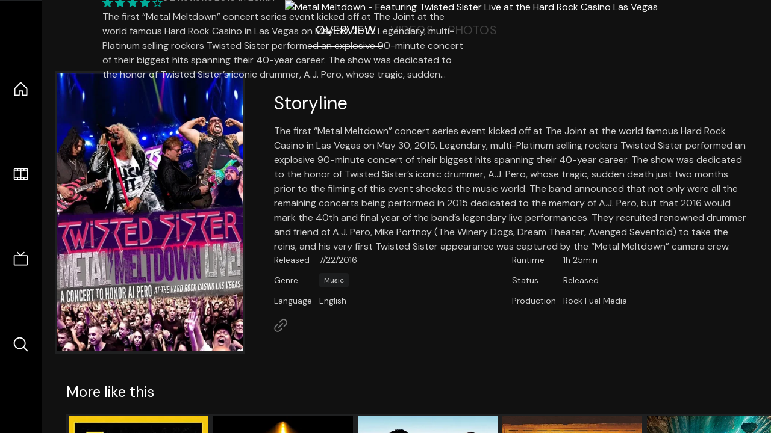

--- FILE ---
content_type: text/html;charset=utf-8
request_url: https://nuxt-movies.vercel.app/movie/412551
body_size: 16282
content:
<!DOCTYPE html><html  lang="en" data-capo=""><head><meta charset="utf-8">
<meta name="viewport" content="width=device-width, initial-scale=1">
<title>Metal Meltdown - Featuring Twisted Sister Live at the Hard Rock Casino Las Vegas · Nuxt Movies</title>
<link rel="stylesheet" href="/_nuxt/entry.DDYGQnBS.css" crossorigin>
<link rel="stylesheet" href="/_nuxt/Base.DDl6vxtR.css" crossorigin>
<link rel="stylesheet" href="/_nuxt/TheFooter.DSjxkPen.css" crossorigin>
<link rel="modulepreload" as="script" crossorigin href="/_nuxt/DFfBDzz8.js">
<link rel="modulepreload" as="script" crossorigin href="/_nuxt/wHmGi5hF.js">
<link rel="modulepreload" as="script" crossorigin href="/_nuxt/uLHvflS5.js">
<link rel="modulepreload" as="script" crossorigin href="/_nuxt/ClyUp67_.js">
<link rel="modulepreload" as="script" crossorigin href="/_nuxt/CYviWHQ5.js">
<link rel="modulepreload" as="script" crossorigin href="/_nuxt/BVNlbdLW.js">
<link rel="prefetch" as="script" crossorigin href="/_nuxt/C17z7VQ0.js">
<meta name="twitter:card" content="summary_large_image">
<meta name="twitter:site" content="@nuxt_js">
<meta name="twitter:creator" content="@nuxt_js">
<link rel="icon" type="image/webp" href="/movies.webp">
<meta name="description" content="The first “Metal Meltdown” concert series event kicked off at The Joint at the world famous Hard Rock Casino in Las Vegas on May 30, 2015. Legendary, multi-Platinum selling rockers Twisted Sister performed an explosive 90-minute concert of their biggest hits spanning their 40-year career. The show was dedicated to the honor of Twisted Sister’s iconic drummer, A.J. Pero, whose tragic, sudden death just two months prior to the filming of this event shocked the music world. The band announced that not only were all the remaining concerts being performed in 2015 dedicated to the memory of A.J. Pero, but that 2016 would mark the 40th and final year of the band’s legendary live performances. They recruited renowned drummer and friend of A.J. Pero, Mike Portnoy (The Winery Dogs, Dream Theater, Avenged Sevenfold) to take the reins, and his very first Twisted Sister appearance was captured by the “Metal Meltdown” camera crew.">
<meta property="og:image" content="https://movies-proxy.vercel.app/ipx/s_1200x630/tmdb/dltwdK2B8ojLlRzSJpJCXSAwuIQ.jpg">
<script type="module" src="/_nuxt/DFfBDzz8.js" crossorigin></script></head><body><div id="__nuxt"><!--[--><div class="nuxt-loading-indicator" style="position:fixed;top:0;right:0;left:0;pointer-events:none;width:auto;height:3px;opacity:0;background:repeating-linear-gradient(to right,#00dc82 0%,#34cdfe 50%,#0047e1 100%);background-size:Infinity% auto;transform:scaleX(0%);transform-origin:left;transition:transform 0.1s, height 0.4s, opacity 0.4s;z-index:999999;"></div><div h-full w-full font-sans grid="~ lt-lg:rows-[1fr_max-content] lg:cols-[max-content_1fr]" of-hidden view-transition-app transition duration-0><div id="app-scroller" of-x-hidden of-y-auto relative><div><div relative class="aspect-ratio-3/2 lg:aspect-ratio-25/9" bg-black><div absolute top-0 right-0 lt-lg="left-0" lg="bottom-0 left-1/3"><img onerror="this.setAttribute(&#39;data-error&#39;, 1)" width="1220" height="659" alt="Metal Meltdown - Featuring Twisted Sister Live at the Hard Rock Casino Las Vegas" data-nuxt-img srcset="https://movies-proxy.vercel.app/ipx/f_webp&amp;s_1220x659/tmdbnull 1x, https://movies-proxy.vercel.app/ipx/f_webp&amp;s_2440x1318/tmdbnull 2x" h-full w-full object-cover src="https://movies-proxy.vercel.app/ipx/f_webp&amp;s_1220x659/tmdbnull"></div><div absolute bottom-0 left-0 top-0 px-10 flex="~ col" justify-center lt-lg="bg-gradient-to-t right-0 p10" lg="px25 w-2/3 bg-gradient-to-r" from-black via-black to-transparent><template><div style="display:none;"><h1 mt-2 text-4xl lg:text-5xl line-clamp-2>Metal Meltdown - Featuring Twisted Sister Live at the Hard Rock Casino Las Vegas</h1><div flex="~ row wrap" gap2 items-center mt4><div relative aspect="11/2" filter-hue-rotate-320deg w-25><img src="/stars.webp" absolute inset-0 aria-hidden="true"><img src="/stars-filled.webp" absolute inset-0 aria-hidden="true" style="clip-path:inset(0 20% 0 0);"></div><div class="op50 hidden md:block">8</div><span class="op50 hidden md:block">·</span><div class="op50 hidden md:block">2 Reviews</div><span op50>·</span><div op50>2016</div><span op50>·</span><div op50>1h 25min</div></div><p class="mt-2 op80 leading-relaxed of-hidden line-clamp-3 md:line-clamp-5 text-xs md:text-base">The first “Metal Meltdown” concert series event kicked off at The Joint at the world famous Hard Rock Casino in Las Vegas on May 30, 2015. Legendary, multi-Platinum selling rockers Twisted Sister performed an explosive 90-minute concert of their biggest hits spanning their 40-year career. The show was dedicated to the honor of Twisted Sister’s iconic drummer, A.J. Pero, whose tragic, sudden death just two months prior to the filming of this event shocked the music world. The band announced that not only were all the remaining concerts being performed in 2015 dedicated to the memory of A.J. Pero, but that 2016 would mark the 40th and final year of the band’s legendary live performances. They recruited renowned drummer and friend of A.J. Pero, Mike Portnoy (The Winery Dogs, Dream Theater, Avenged Sevenfold) to take the reins, and his very first Twisted Sister appearance was captured by the “Metal Meltdown” camera crew.</p><!----></div></template></div><!----></div><!--[--><div flex items-center justify-center gap8 py6><button n-tab class="n-tab-active">Overview</button><button n-tab class="">Videos</button><button n-tab class="">Photos</button></div><!--[--><div p4 grid="~ cols-[max-content_1fr]" gap-8 items-center ma max-w-300><img onerror="this.setAttribute(&#39;data-error&#39;, 1)" width="400" height="600" alt="Metal Meltdown - Featuring Twisted Sister Live at the Hard Rock Casino Las Vegas" data-nuxt-img srcset="https://movies-proxy.vercel.app/ipx/f_webp&amp;s_400x600/tmdb/dltwdK2B8ojLlRzSJpJCXSAwuIQ.jpg 1x, https://movies-proxy.vercel.app/ipx/f_webp&amp;s_800x1200/tmdb/dltwdK2B8ojLlRzSJpJCXSAwuIQ.jpg 2x" block border="4 gray4/10" w-79 lt-md:hidden transition duration-400 object-cover aspect="10/16" style="view-transition-name:item-412551;" src="https://movies-proxy.vercel.app/ipx/f_webp&amp;s_400x600/tmdb/dltwdK2B8ojLlRzSJpJCXSAwuIQ.jpg"><div lt-md:w="[calc(100vw-2rem)]" flex="~ col" md:p4 gap6><div><h2 text-3xl mb4>Storyline</h2><div op80>The first “Metal Meltdown” concert series event kicked off at The Joint at the world famous Hard Rock Casino in Las Vegas on May 30, 2015. Legendary, multi-Platinum selling rockers Twisted Sister performed an explosive 90-minute concert of their biggest hits spanning their 40-year career. The show was dedicated to the honor of Twisted Sister’s iconic drummer, A.J. Pero, whose tragic, sudden death just two months prior to the filming of this event shocked the music world. The band announced that not only were all the remaining concerts being performed in 2015 dedicated to the memory of A.J. Pero, but that 2016 would mark the 40th and final year of the band’s legendary live performances. They recruited renowned drummer and friend of A.J. Pero, Mike Portnoy (The Winery Dogs, Dream Theater, Avenged Sevenfold) to take the reins, and his very first Twisted Sister appearance was captured by the “Metal Meltdown” camera crew.</div></div><div text-sm op80><ul grid="~ cols-[max-content_1fr] lg:cols-[max-content_1fr_max-content_1fr] gap3" items-center><!--[--><div>Released</div><div>7/22/2016</div><!--]--><!--[--><div>Runtime</div><div>1h 25min</div><!--]--><!----><!----><!----><!--[--><div>Genre</div><div flex="~ row wrap gap1"><!--[--><a href="/genre/10402/movie" class="" bg="gray/10 hover:gray/20" p="x2 y1" rounded text-xs>Music</a><!--]--></div><!--]--><!--[--><div>Status</div><div>Released</div><!--]--><!--[--><div>Language</div><div>English</div><!--]--><!--[--><div>Production</div><div>Rock Fuel Media</div><!--]--></ul></div><div><div flex="~ row gap5" items-center text-lg mt-5><!----><!----><!----><!----><!----><!----><!----><a href="http://www.twistedsister.com/metal-meltdown-2/" aria-label="Link to Homepage" rel="noopener" scale-120 n-link><div i-ph-link-simple></div></a><!--[--><!--]--></div></div></div></div><!----><!--]--><!----><!----><!--]--><!--[--><div flex py3 px10 items-center mt5><div text-2xl><!--[-->More like this<!--]--></div><div flex-auto></div><!--[--><!--]--></div><div relative><div overflow-y-auto><div flex gap-2 w-max p-2 px-10><!--[--><!--[--><a href="/movie/1165231" class="" pb2 flex-1 w-40 md:w-60><div block bg-gray4:10 p1 class="aspect-10/16" transition duration-400 hover="scale-105 z10"><img onerror="this.setAttribute(&#39;data-error&#39;, 1)" width="400" height="600" alt="Pluto: Rediscovered" data-nuxt-img srcset="https://movies-proxy.vercel.app/ipx/f_webp&amp;s_400x600/tmdb/8FTuMdQ6RrpsFtGZFLJLxE283pD.jpg 1x, https://movies-proxy.vercel.app/ipx/f_webp&amp;s_800x1200/tmdb/8FTuMdQ6RrpsFtGZFLJLxE283pD.jpg 2x" w-full h-full object-cover style="view-transition-name:item-1165231;" src="https://movies-proxy.vercel.app/ipx/f_webp&amp;s_400x600/tmdb/8FTuMdQ6RrpsFtGZFLJLxE283pD.jpg"></div><div mt-2>Pluto: Rediscovered</div><div flex text-sm gap-2 items-center><div relative aspect="11/2" filter-hue-rotate-320deg w-20><img src="/stars.webp" absolute inset-0 aria-hidden="true"><img src="/stars-filled.webp" absolute inset-0 aria-hidden="true" style="clip-path:inset(0 20% 0 0);"></div><div op60>8</div></div></a><a href="/movie/39081" class="" pb2 flex-1 w-40 md:w-60><div block bg-gray4:10 p1 class="aspect-10/16" transition duration-400 hover="scale-105 z10"><img onerror="this.setAttribute(&#39;data-error&#39;, 1)" width="400" height="600" alt="U2: 360° at the Rose Bowl" data-nuxt-img srcset="https://movies-proxy.vercel.app/ipx/f_webp&amp;s_400x600/tmdb/zWVj1LYqSKY4ShkzTb42sUyHlgH.jpg 1x, https://movies-proxy.vercel.app/ipx/f_webp&amp;s_800x1200/tmdb/zWVj1LYqSKY4ShkzTb42sUyHlgH.jpg 2x" w-full h-full object-cover style="view-transition-name:item-39081;" src="https://movies-proxy.vercel.app/ipx/f_webp&amp;s_400x600/tmdb/zWVj1LYqSKY4ShkzTb42sUyHlgH.jpg"></div><div mt-2>U2: 360° at the Rose Bowl</div><div flex text-sm gap-2 items-center><div relative aspect="11/2" filter-hue-rotate-320deg w-20><img src="/stars.webp" absolute inset-0 aria-hidden="true"><img src="/stars-filled.webp" absolute inset-0 aria-hidden="true" style="clip-path:inset(0 23% 0 0);"></div><div op60>7.7</div></div></a><a href="/movie/11982" class="" pb2 flex-1 w-40 md:w-60><div block bg-gray4:10 p1 class="aspect-10/16" transition duration-400 hover="scale-105 z10"><img onerror="this.setAttribute(&#39;data-error&#39;, 1)" width="400" height="600" alt="Look Who&#39;s Talking Now!" data-nuxt-img srcset="https://movies-proxy.vercel.app/ipx/f_webp&amp;s_400x600/tmdb/73JahFiizkMVsrrslXInmNK54nC.jpg 1x, https://movies-proxy.vercel.app/ipx/f_webp&amp;s_800x1200/tmdb/73JahFiizkMVsrrslXInmNK54nC.jpg 2x" w-full h-full object-cover style="view-transition-name:item-11982;" src="https://movies-proxy.vercel.app/ipx/f_webp&amp;s_400x600/tmdb/73JahFiizkMVsrrslXInmNK54nC.jpg"></div><div mt-2>Look Who&#39;s Talking Now!</div><div flex text-sm gap-2 items-center><div relative aspect="11/2" filter-hue-rotate-320deg w-20><img src="/stars.webp" absolute inset-0 aria-hidden="true"><img src="/stars-filled.webp" absolute inset-0 aria-hidden="true" style="clip-path:inset(0 46.63% 0 0);"></div><div op60>5.3</div></div></a><a href="/movie/26736" class="" pb2 flex-1 w-40 md:w-60><div block bg-gray4:10 p1 class="aspect-10/16" transition duration-400 hover="scale-105 z10"><img onerror="this.setAttribute(&#39;data-error&#39;, 1)" width="400" height="600" alt="Wizards of Waverly Place: The Movie" data-nuxt-img srcset="https://movies-proxy.vercel.app/ipx/f_webp&amp;s_400x600/tmdb/vrjLcGBLurVem5lXN8237qz4tyE.jpg 1x, https://movies-proxy.vercel.app/ipx/f_webp&amp;s_800x1200/tmdb/vrjLcGBLurVem5lXN8237qz4tyE.jpg 2x" w-full h-full object-cover style="view-transition-name:item-26736;" src="https://movies-proxy.vercel.app/ipx/f_webp&amp;s_400x600/tmdb/vrjLcGBLurVem5lXN8237qz4tyE.jpg"></div><div mt-2>Wizards of Waverly Place: The Movie</div><div flex text-sm gap-2 items-center><div relative aspect="11/2" filter-hue-rotate-320deg w-20><img src="/stars.webp" absolute inset-0 aria-hidden="true"><img src="/stars-filled.webp" absolute inset-0 aria-hidden="true" style="clip-path:inset(0 29.000000000000004% 0 0);"></div><div op60>7.1</div></div></a><a href="/movie/88751" class="" pb2 flex-1 w-40 md:w-60><div block bg-gray4:10 p1 class="aspect-10/16" transition duration-400 hover="scale-105 z10"><img onerror="this.setAttribute(&#39;data-error&#39;, 1)" width="400" height="600" alt="Journey to the Center of the Earth" data-nuxt-img srcset="https://movies-proxy.vercel.app/ipx/f_webp&amp;s_400x600/tmdb/kL55wY0s2H9JdwfjoWIp9plvYnl.jpg 1x, https://movies-proxy.vercel.app/ipx/f_webp&amp;s_800x1200/tmdb/kL55wY0s2H9JdwfjoWIp9plvYnl.jpg 2x" w-full h-full object-cover style="view-transition-name:item-88751;" src="https://movies-proxy.vercel.app/ipx/f_webp&amp;s_400x600/tmdb/kL55wY0s2H9JdwfjoWIp9plvYnl.jpg"></div><div mt-2>Journey to the Center of the Earth</div><div flex text-sm gap-2 items-center><div relative aspect="11/2" filter-hue-rotate-320deg w-20><img src="/stars.webp" absolute inset-0 aria-hidden="true"><img src="/stars-filled.webp" absolute inset-0 aria-hidden="true" style="clip-path:inset(0 39.269999999999996% 0 0);"></div><div op60>6.1</div></div></a><a href="/movie/939243" class="" pb2 flex-1 w-40 md:w-60><div block bg-gray4:10 p1 class="aspect-10/16" transition duration-400 hover="scale-105 z10"><img onerror="this.setAttribute(&#39;data-error&#39;, 1)" width="400" height="600" alt="Sonic the Hedgehog 3" data-nuxt-img srcset="https://movies-proxy.vercel.app/ipx/f_webp&amp;s_400x600/tmdb/d8Ryb8AunYAuycVKDp5HpdWPKgC.jpg 1x, https://movies-proxy.vercel.app/ipx/f_webp&amp;s_800x1200/tmdb/d8Ryb8AunYAuycVKDp5HpdWPKgC.jpg 2x" w-full h-full object-cover style="view-transition-name:item-939243;" src="https://movies-proxy.vercel.app/ipx/f_webp&amp;s_400x600/tmdb/d8Ryb8AunYAuycVKDp5HpdWPKgC.jpg"></div><div mt-2>Sonic the Hedgehog 3</div><div flex text-sm gap-2 items-center><div relative aspect="11/2" filter-hue-rotate-320deg w-20><img src="/stars.webp" absolute inset-0 aria-hidden="true"><img src="/stars-filled.webp" absolute inset-0 aria-hidden="true" style="clip-path:inset(0 23% 0 0);"></div><div op60>7.7</div></div></a><a href="/movie/11913" class="" pb2 flex-1 w-40 md:w-60><div block bg-gray4:10 p1 class="aspect-10/16" transition duration-400 hover="scale-105 z10"><img onerror="this.setAttribute(&#39;data-error&#39;, 1)" width="400" height="600" alt="The Gendarme Takes Off" data-nuxt-img srcset="https://movies-proxy.vercel.app/ipx/f_webp&amp;s_400x600/tmdb/wijjeCAs4DLFK1UHGmTY0mlYILg.jpg 1x, https://movies-proxy.vercel.app/ipx/f_webp&amp;s_800x1200/tmdb/wijjeCAs4DLFK1UHGmTY0mlYILg.jpg 2x" w-full h-full object-cover style="view-transition-name:item-11913;" src="https://movies-proxy.vercel.app/ipx/f_webp&amp;s_400x600/tmdb/wijjeCAs4DLFK1UHGmTY0mlYILg.jpg"></div><div mt-2>The Gendarme Takes Off</div><div flex text-sm gap-2 items-center><div relative aspect="11/2" filter-hue-rotate-320deg w-20><img src="/stars.webp" absolute inset-0 aria-hidden="true"><img src="/stars-filled.webp" absolute inset-0 aria-hidden="true" style="clip-path:inset(0 36.5% 0 0);"></div><div op60>6.4</div></div></a><a href="/movie/408" class="" pb2 flex-1 w-40 md:w-60><div block bg-gray4:10 p1 class="aspect-10/16" transition duration-400 hover="scale-105 z10"><img onerror="this.setAttribute(&#39;data-error&#39;, 1)" width="400" height="600" alt="Snow White and the Seven Dwarfs" data-nuxt-img srcset="https://movies-proxy.vercel.app/ipx/f_webp&amp;s_400x600/tmdb/3VAHfuNb6Z7UiW12iYKANSPBl8m.jpg 1x, https://movies-proxy.vercel.app/ipx/f_webp&amp;s_800x1200/tmdb/3VAHfuNb6Z7UiW12iYKANSPBl8m.jpg 2x" w-full h-full object-cover style="view-transition-name:item-408;" src="https://movies-proxy.vercel.app/ipx/f_webp&amp;s_400x600/tmdb/3VAHfuNb6Z7UiW12iYKANSPBl8m.jpg"></div><div mt-2>Snow White and the Seven Dwarfs</div><div flex text-sm gap-2 items-center><div relative aspect="11/2" filter-hue-rotate-320deg w-20><img src="/stars.webp" absolute inset-0 aria-hidden="true"><img src="/stars-filled.webp" absolute inset-0 aria-hidden="true" style="clip-path:inset(0 29.000000000000004% 0 0);"></div><div op60>7.1</div></div></a><a href="/movie/120" class="" pb2 flex-1 w-40 md:w-60><div block bg-gray4:10 p1 class="aspect-10/16" transition duration-400 hover="scale-105 z10"><img onerror="this.setAttribute(&#39;data-error&#39;, 1)" width="400" height="600" alt="The Lord of the Rings: The Fellowship of the Ring" data-nuxt-img srcset="https://movies-proxy.vercel.app/ipx/f_webp&amp;s_400x600/tmdb/6oom5QYQ2yQTMJIbnvbkBL9cHo6.jpg 1x, https://movies-proxy.vercel.app/ipx/f_webp&amp;s_800x1200/tmdb/6oom5QYQ2yQTMJIbnvbkBL9cHo6.jpg 2x" w-full h-full object-cover style="view-transition-name:item-120;" src="https://movies-proxy.vercel.app/ipx/f_webp&amp;s_400x600/tmdb/6oom5QYQ2yQTMJIbnvbkBL9cHo6.jpg"></div><div mt-2>The Lord of the Rings: The Fellowship of the Ring</div><div flex text-sm gap-2 items-center><div relative aspect="11/2" filter-hue-rotate-320deg w-20><img src="/stars.webp" absolute inset-0 aria-hidden="true"><img src="/stars-filled.webp" absolute inset-0 aria-hidden="true" style="clip-path:inset(0 15.8% 0 0);"></div><div op60>8.4</div></div></a><a href="/movie/163" class="" pb2 flex-1 w-40 md:w-60><div block bg-gray4:10 p1 class="aspect-10/16" transition duration-400 hover="scale-105 z10"><img onerror="this.setAttribute(&#39;data-error&#39;, 1)" width="400" height="600" alt="Ocean&#39;s Twelve" data-nuxt-img srcset="https://movies-proxy.vercel.app/ipx/f_webp&amp;s_400x600/tmdb/pE5anFf7nf6ah7V3VRezQ1KSovi.jpg 1x, https://movies-proxy.vercel.app/ipx/f_webp&amp;s_800x1200/tmdb/pE5anFf7nf6ah7V3VRezQ1KSovi.jpg 2x" w-full h-full object-cover style="view-transition-name:item-163;" src="https://movies-proxy.vercel.app/ipx/f_webp&amp;s_400x600/tmdb/pE5anFf7nf6ah7V3VRezQ1KSovi.jpg"></div><div mt-2>Ocean&#39;s Twelve</div><div flex text-sm gap-2 items-center><div relative aspect="11/2" filter-hue-rotate-320deg w-20><img src="/stars.webp" absolute inset-0 aria-hidden="true"><img src="/stars-filled.webp" absolute inset-0 aria-hidden="true" style="clip-path:inset(0 34.36% 0 0);"></div><div op60>6.6</div></div></a><a href="/movie/1687" class="" pb2 flex-1 w-40 md:w-60><div block bg-gray4:10 p1 class="aspect-10/16" transition duration-400 hover="scale-105 z10"><img onerror="this.setAttribute(&#39;data-error&#39;, 1)" width="400" height="600" alt="Escape from the Planet of the Apes" data-nuxt-img srcset="https://movies-proxy.vercel.app/ipx/f_webp&amp;s_400x600/tmdb/AnbLVdUEroTfHTUVAJCxkL4R0IH.jpg 1x, https://movies-proxy.vercel.app/ipx/f_webp&amp;s_800x1200/tmdb/AnbLVdUEroTfHTUVAJCxkL4R0IH.jpg 2x" w-full h-full object-cover style="view-transition-name:item-1687;" src="https://movies-proxy.vercel.app/ipx/f_webp&amp;s_400x600/tmdb/AnbLVdUEroTfHTUVAJCxkL4R0IH.jpg"></div><div mt-2>Escape from the Planet of the Apes</div><div flex text-sm gap-2 items-center><div relative aspect="11/2" filter-hue-rotate-320deg w-20><img src="/stars.webp" absolute inset-0 aria-hidden="true"><img src="/stars-filled.webp" absolute inset-0 aria-hidden="true" style="clip-path:inset(0 36.28999999999999% 0 0);"></div><div op60>6.4</div></div></a><a href="/movie/436969" class="" pb2 flex-1 w-40 md:w-60><div block bg-gray4:10 p1 class="aspect-10/16" transition duration-400 hover="scale-105 z10"><img onerror="this.setAttribute(&#39;data-error&#39;, 1)" width="400" height="600" alt="The Suicide Squad" data-nuxt-img srcset="https://movies-proxy.vercel.app/ipx/f_webp&amp;s_400x600/tmdb/q61qEyssk2ku3okWICKArlAdhBn.jpg 1x, https://movies-proxy.vercel.app/ipx/f_webp&amp;s_800x1200/tmdb/q61qEyssk2ku3okWICKArlAdhBn.jpg 2x" w-full h-full object-cover style="view-transition-name:item-436969;" src="https://movies-proxy.vercel.app/ipx/f_webp&amp;s_400x600/tmdb/q61qEyssk2ku3okWICKArlAdhBn.jpg"></div><div mt-2>The Suicide Squad</div><div flex text-sm gap-2 items-center><div relative aspect="11/2" filter-hue-rotate-320deg w-20><img src="/stars.webp" absolute inset-0 aria-hidden="true"><img src="/stars-filled.webp" absolute inset-0 aria-hidden="true" style="clip-path:inset(0 25.119999999999997% 0 0);"></div><div op60>7.5</div></div></a><a href="/movie/1022256" class="" pb2 flex-1 w-40 md:w-60><div block bg-gray4:10 p1 class="aspect-10/16" transition duration-400 hover="scale-105 z10"><img onerror="this.setAttribute(&#39;data-error&#39;, 1)" width="400" height="600" alt="Selena Gomez: My Mind &amp; Me" data-nuxt-img srcset="https://movies-proxy.vercel.app/ipx/f_webp&amp;s_400x600/tmdb/usJxHVxT70lAA7AynnZlmPth7R3.jpg 1x, https://movies-proxy.vercel.app/ipx/f_webp&amp;s_800x1200/tmdb/usJxHVxT70lAA7AynnZlmPth7R3.jpg 2x" w-full h-full object-cover style="view-transition-name:item-1022256;" src="https://movies-proxy.vercel.app/ipx/f_webp&amp;s_400x600/tmdb/usJxHVxT70lAA7AynnZlmPth7R3.jpg"></div><div mt-2>Selena Gomez: My Mind &amp; Me</div><div flex text-sm gap-2 items-center><div relative aspect="11/2" filter-hue-rotate-320deg w-20><img src="/stars.webp" absolute inset-0 aria-hidden="true"><img src="/stars-filled.webp" absolute inset-0 aria-hidden="true" style="clip-path:inset(0 13.819999999999997% 0 0);"></div><div op60>8.6</div></div></a><a href="/movie/35" class="" pb2 flex-1 w-40 md:w-60><div block bg-gray4:10 p1 class="aspect-10/16" transition duration-400 hover="scale-105 z10"><img onerror="this.setAttribute(&#39;data-error&#39;, 1)" width="400" height="600" alt="The Simpsons Movie" data-nuxt-img srcset="https://movies-proxy.vercel.app/ipx/f_webp&amp;s_400x600/tmdb/gzb6P78zeFTnv9eoFYnaJ2YrZ5q.jpg 1x, https://movies-proxy.vercel.app/ipx/f_webp&amp;s_800x1200/tmdb/gzb6P78zeFTnv9eoFYnaJ2YrZ5q.jpg 2x" w-full h-full object-cover style="view-transition-name:item-35;" src="https://movies-proxy.vercel.app/ipx/f_webp&amp;s_400x600/tmdb/gzb6P78zeFTnv9eoFYnaJ2YrZ5q.jpg"></div><div mt-2>The Simpsons Movie</div><div flex text-sm gap-2 items-center><div relative aspect="11/2" filter-hue-rotate-320deg w-20><img src="/stars.webp" absolute inset-0 aria-hidden="true"><img src="/stars-filled.webp" absolute inset-0 aria-hidden="true" style="clip-path:inset(0 29.909999999999997% 0 0);"></div><div op60>7</div></div></a><a href="/movie/281957" class="" pb2 flex-1 w-40 md:w-60><div block bg-gray4:10 p1 class="aspect-10/16" transition duration-400 hover="scale-105 z10"><img onerror="this.setAttribute(&#39;data-error&#39;, 1)" width="400" height="600" alt="The Revenant" data-nuxt-img srcset="https://movies-proxy.vercel.app/ipx/f_webp&amp;s_400x600/tmdb/ji3ecJphATlVgWNY0B0RVXZizdf.jpg 1x, https://movies-proxy.vercel.app/ipx/f_webp&amp;s_800x1200/tmdb/ji3ecJphATlVgWNY0B0RVXZizdf.jpg 2x" w-full h-full object-cover style="view-transition-name:item-281957;" src="https://movies-proxy.vercel.app/ipx/f_webp&amp;s_400x600/tmdb/ji3ecJphATlVgWNY0B0RVXZizdf.jpg"></div><div mt-2>The Revenant</div><div flex text-sm gap-2 items-center><div relative aspect="11/2" filter-hue-rotate-320deg w-20><img src="/stars.webp" absolute inset-0 aria-hidden="true"><img src="/stars-filled.webp" absolute inset-0 aria-hidden="true" style="clip-path:inset(0 24.669999999999995% 0 0);"></div><div op60>7.5</div></div></a><a href="/movie/181812" class="" pb2 flex-1 w-40 md:w-60><div block bg-gray4:10 p1 class="aspect-10/16" transition duration-400 hover="scale-105 z10"><img onerror="this.setAttribute(&#39;data-error&#39;, 1)" width="400" height="600" alt="Star Wars: The Rise of Skywalker" data-nuxt-img srcset="https://movies-proxy.vercel.app/ipx/f_webp&amp;s_400x600/tmdb/db32LaOibwEliAmSL2jjDF6oDdj.jpg 1x, https://movies-proxy.vercel.app/ipx/f_webp&amp;s_800x1200/tmdb/db32LaOibwEliAmSL2jjDF6oDdj.jpg 2x" w-full h-full object-cover style="view-transition-name:item-181812;" src="https://movies-proxy.vercel.app/ipx/f_webp&amp;s_400x600/tmdb/db32LaOibwEliAmSL2jjDF6oDdj.jpg"></div><div mt-2>Star Wars: The Rise of Skywalker</div><div flex text-sm gap-2 items-center><div relative aspect="11/2" filter-hue-rotate-320deg w-20><img src="/stars.webp" absolute inset-0 aria-hidden="true"><img src="/stars-filled.webp" absolute inset-0 aria-hidden="true" style="clip-path:inset(0 37.01% 0 0);"></div><div op60>6.3</div></div></a><a href="/movie/37735" class="" pb2 flex-1 w-40 md:w-60><div block bg-gray4:10 p1 class="aspect-10/16" transition duration-400 hover="scale-105 z10"><img onerror="this.setAttribute(&#39;data-error&#39;, 1)" width="400" height="600" alt="Easy A" data-nuxt-img srcset="https://movies-proxy.vercel.app/ipx/f_webp&amp;s_400x600/tmdb/v5f1qO6NJnxWgONgkYg21TW39DT.jpg 1x, https://movies-proxy.vercel.app/ipx/f_webp&amp;s_800x1200/tmdb/v5f1qO6NJnxWgONgkYg21TW39DT.jpg 2x" w-full h-full object-cover style="view-transition-name:item-37735;" src="https://movies-proxy.vercel.app/ipx/f_webp&amp;s_400x600/tmdb/v5f1qO6NJnxWgONgkYg21TW39DT.jpg"></div><div mt-2>Easy A</div><div flex text-sm gap-2 items-center><div relative aspect="11/2" filter-hue-rotate-320deg w-20><img src="/stars.webp" absolute inset-0 aria-hidden="true"><img src="/stars-filled.webp" absolute inset-0 aria-hidden="true" style="clip-path:inset(0 31.89% 0 0);"></div><div op60>6.8</div></div></a><a href="/movie/454626" class="" pb2 flex-1 w-40 md:w-60><div block bg-gray4:10 p1 class="aspect-10/16" transition duration-400 hover="scale-105 z10"><img onerror="this.setAttribute(&#39;data-error&#39;, 1)" width="400" height="600" alt="Sonic the Hedgehog" data-nuxt-img srcset="https://movies-proxy.vercel.app/ipx/f_webp&amp;s_400x600/tmdb/aQvJ5WPzZgYVDrxLX4R6cLJCEaQ.jpg 1x, https://movies-proxy.vercel.app/ipx/f_webp&amp;s_800x1200/tmdb/aQvJ5WPzZgYVDrxLX4R6cLJCEaQ.jpg 2x" w-full h-full object-cover style="view-transition-name:item-454626;" src="https://movies-proxy.vercel.app/ipx/f_webp&amp;s_400x600/tmdb/aQvJ5WPzZgYVDrxLX4R6cLJCEaQ.jpg"></div><div mt-2>Sonic the Hedgehog</div><div flex text-sm gap-2 items-center><div relative aspect="11/2" filter-hue-rotate-320deg w-20><img src="/stars.webp" absolute inset-0 aria-hidden="true"><img src="/stars-filled.webp" absolute inset-0 aria-hidden="true" style="clip-path:inset(0 26.92% 0 0);"></div><div op60>7.3</div></div></a><a href="/movie/12092" class="" pb2 flex-1 w-40 md:w-60><div block bg-gray4:10 p1 class="aspect-10/16" transition duration-400 hover="scale-105 z10"><img onerror="this.setAttribute(&#39;data-error&#39;, 1)" width="400" height="600" alt="Alice in Wonderland" data-nuxt-img srcset="https://movies-proxy.vercel.app/ipx/f_webp&amp;s_400x600/tmdb/20cvfwfaFqNbe9Fc3VEHJuPRxmn.jpg 1x, https://movies-proxy.vercel.app/ipx/f_webp&amp;s_800x1200/tmdb/20cvfwfaFqNbe9Fc3VEHJuPRxmn.jpg 2x" w-full h-full object-cover style="view-transition-name:item-12092;" src="https://movies-proxy.vercel.app/ipx/f_webp&amp;s_400x600/tmdb/20cvfwfaFqNbe9Fc3VEHJuPRxmn.jpg"></div><div mt-2>Alice in Wonderland</div><div flex text-sm gap-2 items-center><div relative aspect="11/2" filter-hue-rotate-320deg w-20><img src="/stars.webp" absolute inset-0 aria-hidden="true"><img src="/stars-filled.webp" absolute inset-0 aria-hidden="true" style="clip-path:inset(0 28.049999999999997% 0 0);"></div><div op60>7.2</div></div></a><a href="/movie/1371" class="" pb2 flex-1 w-40 md:w-60><div block bg-gray4:10 p1 class="aspect-10/16" transition duration-400 hover="scale-105 z10"><img onerror="this.setAttribute(&#39;data-error&#39;, 1)" width="400" height="600" alt="Rocky III" data-nuxt-img srcset="https://movies-proxy.vercel.app/ipx/f_webp&amp;s_400x600/tmdb/9jS3wG3cNSEu8sVUFAFQ8exyaaH.jpg 1x, https://movies-proxy.vercel.app/ipx/f_webp&amp;s_800x1200/tmdb/9jS3wG3cNSEu8sVUFAFQ8exyaaH.jpg 2x" w-full h-full object-cover style="view-transition-name:item-1371;" src="https://movies-proxy.vercel.app/ipx/f_webp&amp;s_400x600/tmdb/9jS3wG3cNSEu8sVUFAFQ8exyaaH.jpg"></div><div mt-2>Rocky III</div><div flex text-sm gap-2 items-center><div relative aspect="11/2" filter-hue-rotate-320deg w-20><img src="/stars.webp" absolute inset-0 aria-hidden="true"><img src="/stars-filled.webp" absolute inset-0 aria-hidden="true" style="clip-path:inset(0 31.06% 0 0);"></div><div op60>6.9</div></div></a><!--]--><!--]--></div></div><button type="button" flex="~ col" absolute top-0 left-0 bottom-0 bg-black:50 p3 items-center justify-center op0 hover:op100 transition title="Scroll left"><div i-ph-caret-left-light text-3xl text-white></div></button><button type="button" flex="~ col" absolute top-0 right-0 bottom-0 bg-black:50 p3 items-center justify-center op0 hover:op100 transition title="Scroll right"><div i-ph-caret-right-light text-3xl text-white></div></button></div><!--]--><footer p="y15 x15" flex="~ col gap4"><div flex="~ row gap2" items-center my2><img src="/movies-sm.webp" width="25" height="25" alt="Logo"><div text-xl> Nuxt Movies </div></div><div flex="~ row gap2" items-center><div op50 text-sm> Made with </div><a href="https://nuxt.com/" target="_blank" title="Nuxt 3"><svg viewbox="0 0 128 32" fill="none" xmlns="http://www.w3.org/2000/svg" h5><path d="M60.32 32C60.6656 32 60.96 31.7135 60.96 31.36V16.48C60.96 16.48 61.76 17.92 63.2 20.32L69.44 31.04C69.7255 31.6384 70.359 32 70.88 32H75.2V8H70.88C70.5923 8 70.24 8.23906 70.24 8.64V23.68L67.36 18.56L61.6 8.8C61.3197 8.3026 60.7166 8 60.16 8H56V32H60.32Z" fill="currentColor"></path><path d="M116.16 14.72H118.24C118.77 14.72 119.2 14.2902 119.2 13.76V9.6H123.68V14.72H128V18.56H123.68V25.44C123.68 27.12 124.489 27.84 125.92 27.84H128V32H125.28C121.592 32 119.2 29.6114 119.2 25.6V18.56H116.16V14.72Z" fill="currentColor"></path><path d="M94.56 14.72V24.64C94.56 26.8806 93.7188 28.7695 92.48 30.08C91.2412 31.3905 89.5306 32 87.2 32C84.8694 32 82.9988 31.3905 81.76 30.08C80.5422 28.7695 79.68 26.8806 79.68 24.64V14.72H82.24C82.7859 14.72 83.3231 14.8195 83.68 15.2C84.0369 15.5593 84.16 15.7704 84.16 16.32V24.64C84.16 25.9294 84.2331 26.7259 84.8 27.36C85.3669 27.973 86.0662 28.16 87.2 28.16C88.3548 28.16 88.8731 27.973 89.44 27.36C90.0069 26.7259 90.08 25.9294 90.08 24.64V16.32C90.08 15.7704 90.2031 15.4205 90.56 15.04C90.8736 14.7057 91.2045 14.7136 91.68 14.72C91.7457 14.7209 91.9337 14.72 92 14.72H94.56Z" fill="currentColor"></path><path d="M108.16 23.04L113.6 14.72H109.44C108.916 14.72 108.45 14.9081 108.16 15.36L105.6 19.2L103.2 15.52C102.91 15.0681 102.284 14.72 101.76 14.72H97.76L103.2 22.88L97.28 32H101.44C101.96 32 102.429 31.486 102.72 31.04L105.6 26.72L108.64 31.2C108.931 31.646 109.4 32 109.92 32H114.08L108.16 23.04Z" fill="currentColor"></path><path d="M26.88 32H44.64C45.2068 32.0001 45.7492 31.8009 46.24 31.52C46.7308 31.2391 47.2367 30.8865 47.52 30.4C47.8033 29.9135 48.0002 29.3615 48 28.7998C47.9998 28.2381 47.8037 27.6864 47.52 27.2001L35.52 6.56C35.2368 6.0736 34.8907 5.72084 34.4 5.44C33.9093 5.15916 33.2066 4.96 32.64 4.96C32.0734 4.96 31.5307 5.15916 31.04 5.44C30.5493 5.72084 30.2032 6.0736 29.92 6.56L26.88 11.84L20.8 1.59962C20.5165 1.11326 20.1708 0.600786 19.68 0.32C19.1892 0.0392139 18.6467 0 18.08 0C17.5133 0 16.9708 0.0392139 16.48 0.32C15.9892 0.600786 15.4835 1.11326 15.2 1.59962L0.32 27.2001C0.0363166 27.6864 0.000246899 28.2381 3.05588e-07 28.7998C-0.000246288 29.3615 0.0367437 29.9134 0.32 30.3999C0.603256 30.8864 1.10919 31.2391 1.6 31.52C2.09081 31.8009 2.63324 32.0001 3.2 32H14.4C18.8379 32 22.068 30.0092 24.32 26.24L29.76 16.8L32.64 11.84L41.44 26.88H29.76L26.88 32ZM14.24 26.88H6.4L18.08 6.72L24 16.8L20.0786 23.636C18.5831 26.0816 16.878 26.88 14.24 26.88Z" fill="#00DC82"></path></svg></a></div><div flex="~ row gap2" items-center><p text-true-gray:90 text-sm> Data provided by  <a op100 target="_blank" href="https://www.themoviedb.org/" title="The Movie Database" rel="noopener" n-link-text><svg xmlns="http://www.w3.org/2000/svg" xmlns:xlink="http://www.w3.org/1999/xlink" viewbox="0 0 273.42 35.52" inline h4 data-v-2d74ee30><defs data-v-2d74ee30><linearGradient id="linear-gradient" y1="17.76" x2="273.42" y2="17.76" gradientUnits="userSpaceOnUse" data-v-2d74ee30><stop offset="0" stop-color="#90cea1" data-v-2d74ee30></stop><stop offset="0.56" stop-color="#3cbec9" data-v-2d74ee30></stop><stop offset="1" stop-color="#00b3e5" data-v-2d74ee30></stop></linearGradient></defs><g id="Layer_2" data-name="Layer 2" data-v-2d74ee30><g id="Layer_1-2" data-name="Layer 1" data-v-2d74ee30><path class="cls-1" d="M191.85,35.37h63.9A17.67,17.67,0,0,0,273.42,17.7h0A17.67,17.67,0,0,0,255.75,0h-63.9A17.67,17.67,0,0,0,174.18,17.7h0A17.67,17.67,0,0,0,191.85,35.37ZM10.1,35.42h7.8V6.92H28V0H0v6.9H10.1Zm28.1,0H46V8.25h.1L55.05,35.4h6L70.3,8.25h.1V35.4h7.8V0H66.45l-8.2,23.1h-.1L50,0H38.2ZM89.14.12h11.7a33.56,33.56,0,0,1,8.08,1,18.52,18.52,0,0,1,6.67,3.08,15.09,15.09,0,0,1,4.53,5.52,18.5,18.5,0,0,1,1.67,8.25,16.91,16.91,0,0,1-1.62,7.58,16.3,16.3,0,0,1-4.38,5.5,19.24,19.24,0,0,1-6.35,3.37,24.53,24.53,0,0,1-7.55,1.15H89.14Zm7.8,28.2h4a21.66,21.66,0,0,0,5-.55A10.58,10.58,0,0,0,110,26a8.73,8.73,0,0,0,2.68-3.35,11.9,11.9,0,0,0,1-5.08,9.87,9.87,0,0,0-1-4.52,9.17,9.17,0,0,0-2.63-3.18A11.61,11.61,0,0,0,106.22,8a17.06,17.06,0,0,0-4.68-.63h-4.6ZM133.09.12h13.2a32.87,32.87,0,0,1,4.63.33,12.66,12.66,0,0,1,4.17,1.3,7.94,7.94,0,0,1,3,2.72,8.34,8.34,0,0,1,1.15,4.65,7.48,7.48,0,0,1-1.67,5,9.13,9.13,0,0,1-4.43,2.82V17a10.28,10.28,0,0,1,3.18,1,8.51,8.51,0,0,1,2.45,1.85,7.79,7.79,0,0,1,1.57,2.62,9.16,9.16,0,0,1,.55,3.2,8.52,8.52,0,0,1-1.2,4.68,9.32,9.32,0,0,1-3.1,3A13.38,13.38,0,0,1,152.32,35a22.5,22.5,0,0,1-4.73.5h-14.5Zm7.8,14.15h5.65a7.65,7.65,0,0,0,1.78-.2,4.78,4.78,0,0,0,1.57-.65,3.43,3.43,0,0,0,1.13-1.2,3.63,3.63,0,0,0,.42-1.8A3.3,3.3,0,0,0,151,8.6a3.42,3.42,0,0,0-1.23-1.13A6.07,6.07,0,0,0,148,6.9a9.9,9.9,0,0,0-1.85-.18h-5.3Zm0,14.65h7a8.27,8.27,0,0,0,1.83-.2,4.67,4.67,0,0,0,1.67-.7,3.93,3.93,0,0,0,1.23-1.3,3.8,3.8,0,0,0,.47-1.95,3.16,3.16,0,0,0-.62-2,4,4,0,0,0-1.58-1.18,8.23,8.23,0,0,0-2-.55,15.12,15.12,0,0,0-2.05-.15h-5.9Z" data-v-2d74ee30></path></g></g></svg></a></p></div><div flex="~ row gap2" items-center><p text-true-gray:90 text-sm> This project uses the TMDB API but is not endorsed or certified by TMDB. </p></div><div flex gap4 items-center><div flex="~ row gap5" items-center text-lg mt-5><a href="https://twitter.com/nuxt_js" target="_blank" aria-label="Link to Twitter account" rel="noopener" n-link><div i-simple-icons:twitter></div></a><!----><!----><!----><a href="https://github.com/nuxt/movies" target="_blank" aria-label="Link to GitHub account" rel="noopener" n-link><div i-simple-icons:github></div></a><!----><!----><!----><!--[--><a href="https://vercel.com" rel="noopener" target="_blank" aria-label="go to vercel"><svg class="h-8" viewbox="0 0 212 44" fill="none" xmlns="http://www.w3.org/2000/svg" alt="Vercel"><rect width="212" height="44" rx="8" fill="black"></rect><path d="M60.4375 15.2266V26.5H61.8438V22.4766H64.6797C66.7969 22.4766 68.3047 20.9844 68.3047 18.875C68.3047 16.7266 66.8281 15.2266 64.6953 15.2266H60.4375ZM61.8438 16.4766H64.3281C65.9609 16.4766 66.8594 17.3281 66.8594 18.875C66.8594 20.3672 65.9297 21.2266 64.3281 21.2266H61.8438V16.4766ZM73.3441 26.6484C75.7425 26.6484 77.2269 24.9922 77.2269 22.2891C77.2269 19.5781 75.7425 17.9297 73.3441 17.9297C70.9456 17.9297 69.4613 19.5781 69.4613 22.2891C69.4613 24.9922 70.9456 26.6484 73.3441 26.6484ZM73.3441 25.4375C71.7503 25.4375 70.8519 24.2812 70.8519 22.2891C70.8519 20.2891 71.7503 19.1406 73.3441 19.1406C74.9378 19.1406 75.8363 20.2891 75.8363 22.2891C75.8363 24.2812 74.9378 25.4375 73.3441 25.4375ZM89.2975 18.0781H87.9459L86.2897 24.8125H86.1647L84.2819 18.0781H82.9928L81.11 24.8125H80.985L79.3288 18.0781H77.9694L80.3288 26.5H81.6881L83.5631 19.9844H83.6881L85.5709 26.5H86.9381L89.2975 18.0781ZM93.8213 19.1172C95.1572 19.1172 96.0478 20.1016 96.0791 21.5938H91.4384C91.54 20.1016 92.4775 19.1172 93.8213 19.1172ZM96.04 24.3203C95.6884 25.0625 94.9541 25.4609 93.8681 25.4609C92.4384 25.4609 91.5088 24.4062 91.4384 22.7422V22.6797H97.4931V22.1641C97.4931 19.5469 96.1103 17.9297 93.8369 17.9297C91.5244 17.9297 90.04 19.6484 90.04 22.2969C90.04 24.9609 91.5009 26.6484 93.8369 26.6484C95.6806 26.6484 96.9931 25.7578 97.3838 24.3203H96.04ZM99.2825 26.5H100.626V21.2812C100.626 20.0938 101.556 19.2344 102.837 19.2344C103.103 19.2344 103.587 19.2812 103.697 19.3125V17.9688C103.525 17.9453 103.243 17.9297 103.025 17.9297C101.908 17.9297 100.939 18.5078 100.689 19.3281H100.564V18.0781H99.2825V26.5ZM108.181 19.1172C109.517 19.1172 110.408 20.1016 110.439 21.5938H105.798C105.9 20.1016 106.838 19.1172 108.181 19.1172ZM110.4 24.3203C110.048 25.0625 109.314 25.4609 108.228 25.4609C106.798 25.4609 105.869 24.4062 105.798 22.7422V22.6797H111.853V22.1641C111.853 19.5469 110.47 17.9297 108.197 17.9297C105.884 17.9297 104.4 19.6484 104.4 22.2969C104.4 24.9609 105.861 26.6484 108.197 26.6484C110.041 26.6484 111.353 25.7578 111.744 24.3203H110.4ZM116.76 26.6484C117.924 26.6484 118.924 26.0938 119.455 25.1562H119.58V26.5H120.861V14.7344H119.518V19.4062H119.4C118.924 18.4844 117.932 17.9297 116.76 17.9297C114.619 17.9297 113.221 19.6484 113.221 22.2891C113.221 24.9375 114.603 26.6484 116.76 26.6484ZM117.072 19.1406C118.596 19.1406 119.549 20.3594 119.549 22.2891C119.549 24.2344 118.603 25.4375 117.072 25.4375C115.533 25.4375 114.611 24.2578 114.611 22.2891C114.611 20.3281 115.541 19.1406 117.072 19.1406ZM131.534 26.6484C133.667 26.6484 135.065 24.9219 135.065 22.2891C135.065 19.6406 133.674 17.9297 131.534 17.9297C130.378 17.9297 129.354 18.5 128.893 19.4062H128.768V14.7344H127.424V26.5H128.706V25.1562H128.831C129.362 26.0938 130.362 26.6484 131.534 26.6484ZM131.221 19.1406C132.76 19.1406 133.674 20.3203 133.674 22.2891C133.674 24.2578 132.76 25.4375 131.221 25.4375C129.69 25.4375 128.737 24.2344 128.737 22.2891C128.737 20.3438 129.69 19.1406 131.221 19.1406ZM137.261 29.5469C138.753 29.5469 139.425 28.9688 140.143 27.0156L143.433 18.0781H142.003L139.698 25.0078H139.573L137.261 18.0781H135.808L138.925 26.5078L138.768 27.0078C138.417 28.0234 137.995 28.3906 137.222 28.3906C137.034 28.3906 136.823 28.3828 136.659 28.3516V29.5C136.847 29.5312 137.081 29.5469 137.261 29.5469ZM154.652 26.5L158.55 15.2266H156.402L153.589 24.1484H153.457L150.621 15.2266H148.394L152.332 26.5H154.652ZM162.668 19.3203C163.832 19.3203 164.598 20.1328 164.637 21.3984H160.613C160.699 20.1484 161.512 19.3203 162.668 19.3203ZM164.652 24.1484C164.371 24.7812 163.707 25.1328 162.746 25.1328C161.473 25.1328 160.652 24.2422 160.605 22.8203V22.7188H166.574V22.0938C166.574 19.3984 165.113 17.7812 162.676 17.7812C160.199 17.7812 158.66 19.5078 158.66 22.2578C158.66 25.0078 160.176 26.6719 162.691 26.6719C164.707 26.6719 166.137 25.7031 166.488 24.1484H164.652ZM168.199 26.5H170.137V21.5625C170.137 20.3672 171.012 19.5859 172.27 19.5859C172.598 19.5859 173.113 19.6406 173.262 19.6953V17.8984C173.082 17.8438 172.738 17.8125 172.457 17.8125C171.356 17.8125 170.434 18.4375 170.199 19.2812H170.067V17.9531H168.199V26.5ZM181.7 20.8281C181.497 19.0312 180.168 17.7812 177.973 17.7812C175.403 17.7812 173.895 19.4297 173.895 22.2031C173.895 25.0156 175.411 26.6719 177.981 26.6719C180.145 26.6719 181.489 25.4688 181.7 23.6797H179.856C179.653 24.5703 178.981 25.0469 177.973 25.0469C176.653 25.0469 175.856 24 175.856 22.2031C175.856 20.4297 176.645 19.4062 177.973 19.4062C179.036 19.4062 179.676 20 179.856 20.8281H181.7ZM186.817 19.3203C187.981 19.3203 188.747 20.1328 188.786 21.3984H184.762C184.848 20.1484 185.661 19.3203 186.817 19.3203ZM188.802 24.1484C188.52 24.7812 187.856 25.1328 186.895 25.1328C185.622 25.1328 184.802 24.2422 184.755 22.8203V22.7188H190.723V22.0938C190.723 19.3984 189.262 17.7812 186.825 17.7812C184.348 17.7812 182.809 19.5078 182.809 22.2578C182.809 25.0078 184.325 26.6719 186.841 26.6719C188.856 26.6719 190.286 25.7031 190.637 24.1484H188.802ZM192.427 26.5H194.364V14.6484H192.427V26.5Z" fill="white"></path><path d="M23.3248 13L32.6497 29H14L23.3248 13Z" fill="white"></path><line x1="43.5" y1="2.18557e-08" x2="43.5" y2="44" stroke="#5E5E5E"></line></svg></a><!--]--></div><div flex gap2 items-center mt-5> Language: <select id="langSwitcher" rounded-md text-sm p-1><!--[--><option value="en" p-1>English</option><option value="fa-IR" p-1>فارسی</option><option value="de-DE" p-1>Deutsch</option><option value="es-ES" p-1>Español</option><option value="it" p-1>Italiano</option><option value="ja" p-1>日本語</option><option value="zh-CN" p-1>简体中文</option><option value="pt-PT" p-1>Português</option><option value="pt-BR" p-1>Português do Brasil</option><option value="ru-RU" p-1>Русский</option><option value="fr-FR" p-1>Français</option><option value="uk-UA" p-1>Українська</option><option value="vi" p-1>Tiếng Việt</option><!--]--></select></div></div></footer></div></div><div flex="~ row lg:col" justify-evenly items-center py5 lg:px5 border="t lg:r base" bg-black lg:order-first><a href="/" class="" title="Home"><div text-2xl class="i-ph-house"></div></a><a href="/movie" class="" title="Movies"><div text-2xl class="i-ph-film-strip"></div></a><a href="/tv" class="" title="TV Shows"><div text-2xl class="i-ph-television-simple"></div></a><a href="/search" class="" title="Search"><div text-2xl class="i-ph-magnifying-glass"></div></a></div><!----><!----></div><!--]--></div><div id="teleports"></div><script type="application/json" data-nuxt-data="nuxt-app" data-ssr="true" id="__NUXT_DATA__">[["ShallowReactive",1],{"data":2,"state":4,"once":276,"_errors":277,"serverRendered":62,"path":279},["ShallowReactive",3],{},["Reactive",5],{"$snuxt-i18n-meta":6,"$sTfAvQLUkcl":7,"$slMLR8jkLkZ":40},{},{"adult":8,"backdrop_path":9,"belongs_to_collection":9,"budget":10,"genres":11,"homepage":15,"id":16,"imdb_id":17,"origin_country":18,"original_language":20,"original_title":21,"overview":22,"popularity":23,"poster_path":24,"production_companies":25,"production_countries":30,"release_date":33,"revenue":10,"runtime":34,"spoken_languages":35,"status":36,"tagline":37,"title":21,"video":8,"vote_average":38,"vote_count":39},false,null,0,[12],{"id":13,"name":14},10402,"Music","http://www.twistedsister.com/metal-meltdown-2/",412551,"tt6829142",[19],"US","en","Metal Meltdown - Featuring Twisted Sister Live at the Hard Rock Casino Las Vegas","The first “Metal Meltdown” concert series event kicked off at The Joint at the world famous Hard Rock Casino in Las Vegas on May 30, 2015. Legendary, multi-Platinum selling rockers Twisted Sister performed an explosive 90-minute concert of their biggest hits spanning their 40-year career. The show was dedicated to the honor of Twisted Sister’s iconic drummer, A.J. Pero, whose tragic, sudden death just two months prior to the filming of this event shocked the music world. The band announced that not only were all the remaining concerts being performed in 2015 dedicated to the memory of A.J. Pero, but that 2016 would mark the 40th and final year of the band’s legendary live performances. They recruited renowned drummer and friend of A.J. Pero, Mike Portnoy (The Winery Dogs, Dream Theater, Avenged Sevenfold) to take the reins, and his very first Twisted Sister appearance was captured by the “Metal Meltdown” camera crew.",0.8431,"/dltwdK2B8ojLlRzSJpJCXSAwuIQ.jpg",[26],{"id":27,"logo_path":28,"name":29,"origin_country":19},27747,"/v1Ypqc1uH7WRk5sVQYYeaxS81Ng.png","Rock Fuel Media",[31],{"iso_3166_1":19,"name":32},"United States of America","2016-07-22",85,[],"Released","The Sound of Thunder",8,2,{"page":41,"results":42,"total_pages":39,"total_results":275},1,[43,53,65,79,93,106,116,129,140,151,164,175,186,197,207,220,231,242,253,264],{"backdrop_path":9,"id":44,"title":45,"original_title":45,"overview":46,"poster_path":47,"media_type":48,"adult":8,"original_language":20,"genre_ids":49,"popularity":51,"release_date":52,"video":8,"vote_average":38,"vote_count":41},1165231,"Pluto: Rediscovered","","/8FTuMdQ6RrpsFtGZFLJLxE283pD.jpg","movie",[50],99,0.0988,"2007-01-01",{"backdrop_path":54,"id":55,"title":56,"original_title":56,"overview":57,"poster_path":58,"media_type":48,"adult":8,"original_language":20,"genre_ids":59,"popularity":60,"release_date":61,"video":62,"vote_average":63,"vote_count":64},"/tyPKd9paT1A8GmxQyrDmJpMD5dy.jpg",39081,"U2: 360° at the Rose Bowl","U2's 360° concert at the famous Pasadena Rose Bowl was U2's biggest ever show in the United States with a box office attendance in excess of 97,000.  The first live streaming of a full-length stadium concert, U2360° at the Rose Bowl streamed across seven continents, making history with over 10 million views in one week. Shot entirely in HD, this ground breaking concert was filmed with 28 cameras and directed by Tom Krueger who previously shot the concert film U23D. U2360° resumes in Europe in August with North American dates to follow in 2011.","/zWVj1LYqSKY4ShkzTb42sUyHlgH.jpg",[13],0.7485,"2010-06-04",true,7.7,26,{"backdrop_path":66,"id":67,"title":68,"original_title":68,"overview":69,"poster_path":70,"media_type":48,"adult":8,"original_language":20,"genre_ids":71,"popularity":75,"release_date":76,"video":8,"vote_average":77,"vote_count":78},"/nGwlHqVQjPjRPPxEiJuaXYoOuIl.jpg",11982,"Look Who's Talking Now!","When high-powered executive Samantha LeBon hatches a scheme to spend a romantic Christmas with her new employee – the unsuspecting, blithesome James – his wife, their kids and their two dogs, Rocks and Daphne, must rescue him before he makes a terrible mistake.","/73JahFiizkMVsrrslXInmNK54nC.jpg",[72,73,74],10749,35,10751,1.5546,"1993-11-05",5.337,1036,{"backdrop_path":80,"id":81,"title":82,"original_title":82,"overview":83,"poster_path":84,"media_type":48,"adult":8,"original_language":20,"genre_ids":85,"popularity":89,"release_date":90,"video":8,"vote_average":91,"vote_count":92},"/cJ1coGxCxjzyLveABu999rwhMrM.jpg",26736,"Wizards of Waverly Place: The Movie","A young wizard accidentally conjures a spell that puts her family in jeopardy.","/vrjLcGBLurVem5lXN8237qz4tyE.jpg",[74,86,87,73,88],10770,12,14,5.0725,"2009-08-28",7.1,1605,{"backdrop_path":94,"id":95,"title":96,"original_title":96,"overview":97,"poster_path":98,"media_type":48,"adult":8,"original_language":20,"genre_ids":99,"popularity":102,"release_date":103,"video":8,"vote_average":104,"vote_count":105},"/egciaCIny5dTo3Zt5MyacW7KGJ2.jpg",88751,"Journey to the Center of the Earth","On a quest to find out what happened to his missing brother, a scientist, his nephew and their mountain guide discover a fantastic and dangerous lost world in the center of the earth.","/kL55wY0s2H9JdwfjoWIp9plvYnl.jpg",[100,101,87,73,74],28,878,10.4816,"2008-07-10",6.073,4886,{"backdrop_path":107,"id":108,"title":109,"original_title":109,"overview":110,"poster_path":111,"media_type":48,"adult":8,"original_language":20,"genre_ids":112,"popularity":113,"release_date":114,"video":8,"vote_average":63,"vote_count":115},"/zOpe0eHsq0A2NvNyBbtT6sj53qV.jpg",939243,"Sonic the Hedgehog 3","Sonic, Knuckles, and Tails reunite against a powerful new adversary, Shadow, a mysterious villain with powers unlike anything they have faced before. With their abilities outmatched in every way, Team Sonic must seek out an unlikely alliance in hopes of stopping Shadow and protecting the planet.","/d8Ryb8AunYAuycVKDp5HpdWPKgC.jpg",[100,101,73,74],164.2523,"2024-12-19",2449,{"backdrop_path":117,"id":118,"title":119,"original_title":120,"overview":121,"poster_path":122,"media_type":48,"adult":8,"original_language":123,"genre_ids":124,"popularity":125,"release_date":126,"video":8,"vote_average":127,"vote_count":128},"/rZoLlRrD0QE3wYJGPjkv6IMrGjB.jpg",11913,"The Gendarme Takes Off","Le Gendarme en balade","The whole clique of Cruchot's police station is retired. Now he lives with his rich wife in her castle - and is bored almost to death. He fights with the butler, because he isn't even allowed to do the simple works. But when one of the clique suffers from amnesia after an accident, all of the others reunite and kidnap him, to take him on a tour to their old working places and through their memories. In their old uniforms they turn St. Tropez upside down.","/wijjeCAs4DLFK1UHGmTY0mlYILg.jpg","fr",[73],1.0333,"1970-10-28",6.35,519,{"backdrop_path":130,"id":131,"title":132,"original_title":132,"overview":133,"poster_path":134,"media_type":48,"adult":8,"original_language":20,"genre_ids":135,"popularity":137,"release_date":138,"video":8,"vote_average":91,"vote_count":139},"/n3pJwYuPnkw7JX7tOMbH0GRfBPn.jpg",408,"Snow White and the Seven Dwarfs","A beautiful girl, Snow White, takes refuge in the forest in the house of seven dwarfs to hide from her stepmother, the wicked Queen. The Queen is jealous because she wants to be known as \"the fairest in the land,\" and Snow White's beauty surpasses her own.","/3VAHfuNb6Z7UiW12iYKANSPBl8m.jpg",[88,136,74],16,25.4844,"1938-01-14",7572,{"backdrop_path":141,"id":142,"title":143,"original_title":143,"overview":144,"poster_path":145,"media_type":48,"adult":8,"original_language":20,"genre_ids":146,"popularity":147,"release_date":148,"video":8,"vote_average":149,"vote_count":150},"/x2RS3uTcsJJ9IfjNPcgDmukoEcQ.jpg",120,"The Lord of the Rings: The Fellowship of the Ring","Young hobbit Frodo Baggins, after inheriting a mysterious ring from his uncle Bilbo, must leave his home in order to keep it from falling into the hands of its evil creator. Along the way, a fellowship is formed to protect the ringbearer and make sure that the ring arrives at its final destination: Mt. Doom, the only place where it can be destroyed.","/6oom5QYQ2yQTMJIbnvbkBL9cHo6.jpg",[87,88,100],30.2644,"2001-12-18",8.42,25890,{"backdrop_path":152,"id":153,"title":154,"original_title":154,"overview":155,"poster_path":156,"media_type":48,"adult":8,"original_language":20,"genre_ids":157,"popularity":160,"release_date":161,"video":8,"vote_average":162,"vote_count":163},"/5b5HrewiViLWEdMR4dmbd7ajQ8Q.jpg",163,"Ocean's Twelve","Danny Ocean reunites with his old flame and the rest of his merry band of thieves in carrying out three huge heists in Rome, Paris and Amsterdam – but a Europol agent is hot on their heels.","/pE5anFf7nf6ah7V3VRezQ1KSovi.jpg",[158,159],53,80,7.4998,"2004-12-09",6.564,7399,{"backdrop_path":165,"id":166,"title":167,"original_title":167,"overview":168,"poster_path":169,"media_type":48,"adult":8,"original_language":20,"genre_ids":170,"popularity":171,"release_date":172,"video":8,"vote_average":173,"vote_count":174},"/7COZZS8Yfe13pEyjuF4k5WGsLEA.jpg",1687,"Escape from the Planet of the Apes","The world is shocked by the appearance of three talking chimpanzees, who arrived mysteriously in a spacecraft. Intrigued by their intelligence, humans use them for research - until the apes attempt to escape.","/AnbLVdUEroTfHTUVAJCxkL4R0IH.jpg",[100,101],4.1798,"1971-05-20",6.371,1123,{"backdrop_path":176,"id":177,"title":178,"original_title":178,"overview":179,"poster_path":180,"media_type":48,"adult":8,"original_language":20,"genre_ids":181,"popularity":182,"release_date":183,"video":8,"vote_average":184,"vote_count":185},"/rAgsOIhqRS6tUthmHoqnqh9PIAE.jpg",436969,"The Suicide Squad","Supervillains Harley Quinn, Bloodsport, Peacemaker and a collection of nutty cons at Belle Reve prison join the super-secret, super-shady Task Force X as they are dropped off at the remote, enemy-infused island of Corto Maltese.","/q61qEyssk2ku3okWICKArlAdhBn.jpg",[100,73,87],18.9862,"2021-07-28",7.488,8851,{"backdrop_path":187,"id":188,"title":189,"original_title":189,"overview":190,"poster_path":191,"media_type":48,"adult":8,"original_language":20,"genre_ids":192,"popularity":193,"release_date":194,"video":8,"vote_average":195,"vote_count":196},"/u3MWQCdHyCK7IADtat4sVmBXd9U.jpg",1022256,"Selena Gomez: My Mind & Me","After years in the limelight, Selena Gomez achieves unimaginable stardom. But just as she reaches a new peak, an unexpected turn pulls her into darkness. This uniquely raw and intimate documentary spans her six-year journey into a new light.","/usJxHVxT70lAA7AynnZlmPth7R3.jpg",[50,13],4.7686,"2022-11-04",8.618,465,{"backdrop_path":198,"id":73,"title":199,"original_title":199,"overview":200,"poster_path":201,"media_type":48,"adult":8,"original_language":20,"genre_ids":202,"popularity":203,"release_date":204,"video":8,"vote_average":205,"vote_count":206},"/8ln5VUVk7gnNGIb2VNgw8nICDVt.jpg","The Simpsons Movie","After Homer accidentally pollutes the town's water supply, Springfield is encased in a gigantic dome by the EPA and the Simpsons are declared fugitives.","/gzb6P78zeFTnv9eoFYnaJ2YrZ5q.jpg",[136,73,74],10.1526,"2007-07-25",7.009,8127,{"backdrop_path":208,"id":209,"title":210,"original_title":210,"overview":211,"poster_path":212,"media_type":48,"adult":8,"original_language":20,"genre_ids":213,"popularity":216,"release_date":217,"video":8,"vote_average":218,"vote_count":219},"/sGOw65ZmfgGfistCjuNsazjs6j9.jpg",281957,"The Revenant","In the 1820s, a frontiersman, Hugh Glass, sets out on a path of vengeance against those who left him for dead after a bear mauling.","/ji3ecJphATlVgWNY0B0RVXZizdf.jpg",[214,215,87],37,18,32.073,"2015-12-25",7.533,18393,{"backdrop_path":221,"id":222,"title":223,"original_title":223,"overview":224,"poster_path":225,"media_type":48,"adult":8,"original_language":20,"genre_ids":226,"popularity":227,"release_date":228,"video":8,"vote_average":229,"vote_count":230},"/auJKGst3vXpJozHZh4nMFs0xWIU.jpg",181812,"Star Wars: The Rise of Skywalker","The surviving Resistance faces the First Order once again as the journey of Rey, Finn and Poe Dameron continues. With the power and knowledge of generations behind them, the final battle begins.","/db32LaOibwEliAmSL2jjDF6oDdj.jpg",[87,100,101],13.9454,"2019-12-18",6.299,10142,{"backdrop_path":232,"id":233,"title":234,"original_title":234,"overview":235,"poster_path":236,"media_type":48,"adult":8,"original_language":20,"genre_ids":237,"popularity":238,"release_date":239,"video":8,"vote_average":240,"vote_count":241},"/30rvmoEBqovm723agDJ3QddWXcY.jpg",37735,"Easy A","Olive, an average high school student, sees her below-the-radar existence turn around overnight once she decides to use the school's gossip grapevine to advance her social standing. Now her classmates are turning against her and the school board is becoming concerned, including her favorite teacher and the distracted guidance counselor. With the support of her hilariously idiosyncratic parents and a little help from a long-time crush, Olive attempts to take on her notorious new identity and crush the rumor mill once and for all.","/v5f1qO6NJnxWgONgkYg21TW39DT.jpg",[73],10.5733,"2010-09-16",6.811,7000,{"backdrop_path":243,"id":244,"title":245,"original_title":245,"overview":246,"poster_path":247,"media_type":48,"adult":8,"original_language":20,"genre_ids":248,"popularity":249,"release_date":250,"video":8,"vote_average":251,"vote_count":252},"/stmYfCUGd8Iy6kAMBr6AmWqx8Bq.jpg",454626,"Sonic the Hedgehog","Powered with incredible speed, Sonic The Hedgehog embraces his new home on Earth. That is, until Sonic sparks the attention of super-uncool evil genius Dr. Robotnik. Now it’s super-villain vs. super-sonic in an all-out race across the globe to stop Robotnik from using Sonic’s unique power for world domination.","/aQvJ5WPzZgYVDrxLX4R6cLJCEaQ.jpg",[100,101,73,74],24.2674,"2020-02-12",7.308,9877,{"backdrop_path":254,"id":255,"title":256,"original_title":256,"overview":257,"poster_path":258,"media_type":48,"adult":8,"original_language":20,"genre_ids":259,"popularity":260,"release_date":261,"video":8,"vote_average":262,"vote_count":263},"/b4yiLlIFuiULuuLTxT0Pt1QyT6J.jpg",12092,"Alice in Wonderland","On a golden afternoon, wildly curious young Alice tumbles into the burrow and enters the merry, madcap world of Wonderland full of whimsical escapades.","/20cvfwfaFqNbe9Fc3VEHJuPRxmn.jpg",[136,74,88,87],10.6041,"1951-07-28",7.195,5942,{"backdrop_path":265,"id":266,"title":267,"original_title":267,"overview":268,"poster_path":269,"media_type":48,"adult":8,"original_language":20,"genre_ids":270,"popularity":271,"release_date":272,"video":8,"vote_average":273,"vote_count":274},"/yUx3HXWybmOrvV6kffLarIFqZ57.jpg",1371,"Rocky III","After an intense fight with Clubber Lang and the death of his trainer Mickey, Rocky Balboa is left devastated. Former rival Apollo Creed steps in to help Balboa get back his fighting spirit.","/9jS3wG3cNSEu8sVUFAFQ8exyaaH.jpg",[215],5.1355,"1982-05-28",6.894,4204,40,["Set"],["ShallowReactive",278],{},"/movie/412551"]</script>
<script>window.__NUXT__={};window.__NUXT__.config={public:{apiBaseUrl:"https://movies-proxy.vercel.app",i18n:{baseUrl:"",defaultLocale:"en",defaultDirection:"ltr",strategy:"no_prefix",lazy:true,rootRedirect:"",routesNameSeparator:"___",defaultLocaleRouteNameSuffix:"default",skipSettingLocaleOnNavigate:false,differentDomains:false,trailingSlash:false,configLocales:[{code:"en",name:"English",files:["/vercel/path0/internationalization/en.json"]},{code:"fa-IR",name:"فارسی",files:["/vercel/path0/internationalization/fa-IR.json"]},{code:"de-DE",name:"Deutsch",files:["/vercel/path0/internationalization/de-DE.json"]},{code:"es-ES",name:"Español",files:["/vercel/path0/internationalization/es-ES.json"]},{code:"it",name:"Italiano",files:["/vercel/path0/internationalization/it.json"]},{code:"ja",name:"日本語",files:["/vercel/path0/internationalization/ja.json"]},{code:"zh-CN",name:"简体中文",files:["/vercel/path0/internationalization/zh-CN.json"]},{code:"pt-PT",name:"Português",files:["/vercel/path0/internationalization/pt-PT.json"]},{code:"pt-BR",name:"Português do Brasil",files:["/vercel/path0/internationalization/pt-BR.json"]},{code:"ru-RU",name:"Русский",files:["/vercel/path0/internationalization/ru-RU.json"]},{code:"fr-FR",name:"Français",files:["/vercel/path0/internationalization/fr-FR.json"]},{code:"uk-UA",name:"Українська",files:["/vercel/path0/internationalization/uk-UA.json"]},{code:"vi",name:"Tiếng Việt",files:["/vercel/path0/internationalization/vi.json"]}],locales:{en:{domain:""},"fa-IR":{domain:""},"de-DE":{domain:""},"es-ES":{domain:""},it:{domain:""},ja:{domain:""},"zh-CN":{domain:""},"pt-PT":{domain:""},"pt-BR":{domain:""},"ru-RU":{domain:""},"fr-FR":{domain:""},"uk-UA":{domain:""},vi:{domain:""}},detectBrowserLanguage:{alwaysRedirect:false,cookieCrossOrigin:false,cookieDomain:"",cookieKey:"i18n_redirected",cookieSecure:false,fallbackLocale:"en",redirectOn:"root",useCookie:true},experimental:{localeDetector:"",switchLocalePathLinkSSR:false,autoImportTranslationFunctions:false},multiDomainLocales:false}},app:{baseURL:"/",buildId:"650d15d9-186f-4340-81fd-664a153cb547",buildAssetsDir:"/_nuxt/",cdnURL:""}}</script></body></html>